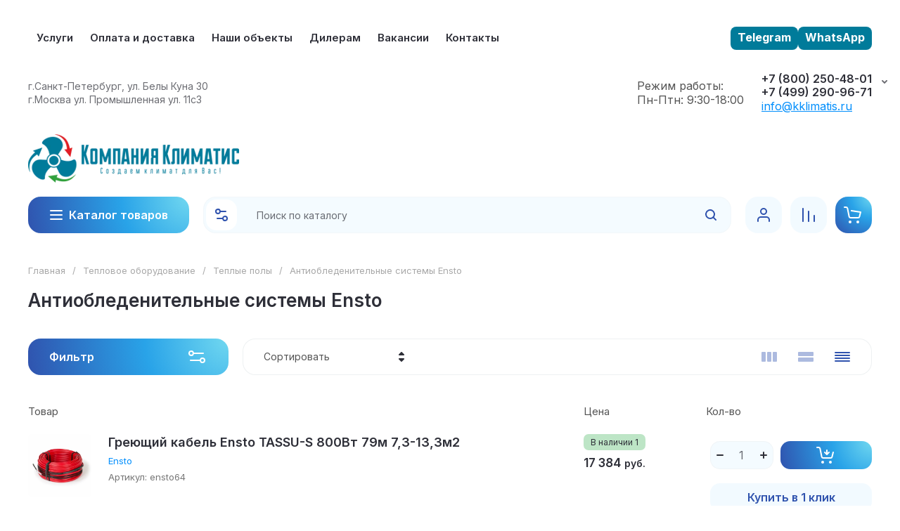

--- FILE ---
content_type: text/css
request_url: https://klimatisspb.ru/t/v1443/images/css/site_addons1.scss.css
body_size: 438
content:
.top-wrap {
  display: flex;
  align-items: center;
  justify-content: space-between;
}
@media (max-width: 1260px) {
  .top-wrap {
    display: none;
  }
}
.header_logo_mod .menu-nav {
  width: 70%;
  max-width: 70%;
  min-width: 70%;
}
.top-menu {
  text-align: left;
}
body .top-btns {
  display: flex;
  gap: 10px;
}
body .top-btns a {
  width: auto;
  display: block;
  color: white;
  background: #007b9a;
  padding: 5px 10px 8px;
  font-size: 16px;
  font-weight: 700;
  border-radius: 8px;
  text-decoration: none;
}
.menu-top-right.mob {
  display: none;
}
@media (max-width: 1260px) {
  .menu-top-right.mob {
    display: flex;
  }
}
.top-contacts .top-phone {
  flex-direction: column;
  position: relative;
}
.contacts-popup-btn {
  position: absolute;
  top: 0;
  right: -28px;
}
.site-work-time.header {
  margin-left: auto;
  margin-right: 25px;
}
.top-contacts {
  padding-top: 25px;
}
.top-contacts .top-phone__item {
  align-items: flex-start;
  flex-direction: column;
}
.top-contacts .phone-wrap {
  flex-direction: column;
  align-items: flex-start;
}
@media (max-width: 1260px) {
  .site-work-time.header {
    margin-right: 0;
  }
}
@media (max-width: 639px) {
  .site-work-time.header {
    margin-left: 0;
    margin-bottom: 10px;
  }
}


--- FILE ---
content_type: text/plain
request_url: https://www.google-analytics.com/j/collect?v=1&_v=j102&a=2058780303&t=pageview&_s=1&dl=https%3A%2F%2Fklimatisspb.ru%2Fshop%2Ffolder%2Fantiobledenitelnye-sistemy&ul=en-us%40posix&dt=%D0%90%D0%BD%D1%82%D0%B8%D0%BE%D0%B1%D0%BB%D0%B5%D0%B4%D0%B5%D0%BD%D0%B8%D1%82%D0%B5%D0%BB%D1%8C%D0%BD%D1%8B%D0%B5%20%D1%81%D0%B8%D1%81%D1%82%D0%B5%D0%BC%D1%8B%20Ensto&sr=1280x720&vp=1280x720&_u=IEBAAEABAAAAACAAI~&jid=978277414&gjid=1768522834&cid=1825816135.1764274000&tid=UA-96122543-1&_gid=1371150092.1764274000&_r=1&_slc=1&z=538083474
body_size: -450
content:
2,cG-9DKFVN1X2H

--- FILE ---
content_type: image/svg+xml
request_url: https://klimatisspb.ru/thumb/2/r5KrGC0FzQ8VR7D6nmcK3w/40r40/d/svgexport-44.svg
body_size: 468
content:
<svg xmlns:xlink="http://www.w3.org/1999/xlink" xmlns="http://www.w3.org/2000/svg" width="64" height="64" viewBox="0 0 64 64"><path d="M8 25a1 1 0 1 0 2 0 1 1 0 1 0-2 0zm46.362 8.733l-2.591-.864a1.77 1.77 0 0 1-.817-.701l-3.1-6.227a2.766 2.766 0 0 0-2.336-1.441H40V18a2.998 2.998 0 0 0-2.997-3H10.996A2.994 2.994 0 0 0 8 18v3.001a1 1 0 0 0 2 0v-3A.995.995 0 0 1 10.997 17h26.007A.998.998 0 0 1 38 18v17.001a1 1 0 0 0 2 0V26.5h5.518a.82.82 0 0 1 .545.332l3.1 6.227a3.717 3.717 0 0 0 1.975 1.708l2.591.864A.51.51 0 0 1 54 36v5H40v-2.001a1 1 0 0 0-2 0V41H10V28.999a1 1 0 0 0-2 0V43h46v5.01a.997.997 0 0 1-1.002.99H51.9a5 5 0 0 0-9.798 0H21.899a5 5 0 0 0-9.798 0H9a1 1 0 0 0 0 2h3.1a5 5 0 0 0 9.8 0h20.2a5 5 0 0 0 9.8 0h1.098A2.997 2.997 0 0 0 56 48.01V36a2.48 2.48 0 0 0-1.638-2.268zM17 53a2.994 2.994 0 0 1-2.898-2.263c-.015-.058-.034-.114-.045-.173a2.824 2.824 0 0 1 0-1.128c.011-.059.03-.115.045-.173a2.987 2.987 0 0 1 5.796 0c.015.058.034.114.045.173a2.824 2.824 0 0 1 0 1.128c-.011.059-.03.115-.045.173A2.994 2.994 0 0 1 17 53zm30 0a2.994 2.994 0 0 1-2.898-2.263c-.015-.058-.034-.114-.045-.173a2.824 2.824 0 0 1 0-1.128c.011-.059.03-.115.045-.173a2.987 2.987 0 0 1 5.796 0c.015.058.034.114.045.173a2.824 2.824 0 0 1 0 1.128c-.011.059-.03.115-.045.173A2.994 2.994 0 0 1 47 53z" fill="#FFFFFF"></path></svg>


--- FILE ---
content_type: text/javascript
request_url: https://counter.megagroup.ru/c607318d2ed00366f77997705d6f96be.js?r=&s=1280*720*24&u=https%3A%2F%2Fklimatisspb.ru%2Fshop%2Ffolder%2Fantiobledenitelnye-sistemy&t=%D0%90%D0%BD%D1%82%D0%B8%D0%BE%D0%B1%D0%BB%D0%B5%D0%B4%D0%B5%D0%BD%D0%B8%D1%82%D0%B5%D0%BB%D1%8C%D0%BD%D1%8B%D0%B5%20%D1%81%D0%B8%D1%81%D1%82%D0%B5%D0%BC%D1%8B%20Ensto&fv=0,0&en=1&rld=0&fr=0&callback=_sntnl1764274003098&1764274003098
body_size: 85
content:
//:1
_sntnl1764274003098({date:"Thu, 27 Nov 2025 20:06:43 GMT", res:"1"})